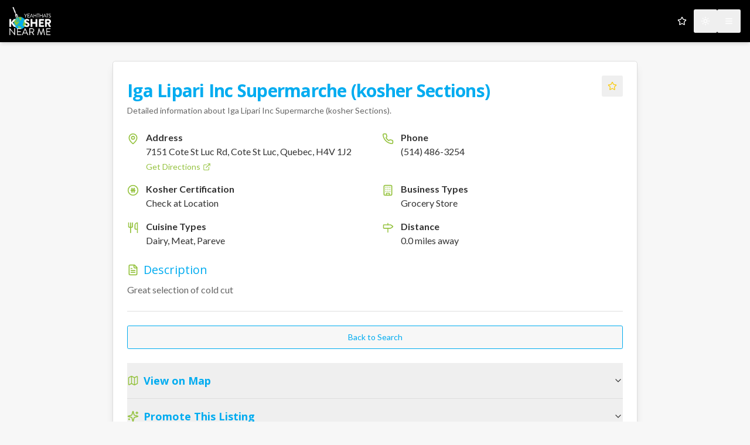

--- FILE ---
content_type: text/html; charset=utf-8
request_url: https://koshernear.me/listings/25242/iga-lipari-inc-supermarche-kosher-sections-cote-st-luc
body_size: 8162
content:
<!DOCTYPE html><html lang="en"><head><meta charSet="utf-8"/><meta name="viewport" content="width=device-width, initial-scale=1"/><link rel="preload" as="image" href="https://s3.us-east-1.amazonaws.com/koshernear.me/assets/logo.png"/><link rel="stylesheet" href="/_next/static/css/1069c86de9ddc904.css" data-precedence="next"/><link rel="preload" as="script" fetchPriority="low" href="/_next/static/chunks/webpack-3a68ca926a023bb8.js"/><script src="/_next/static/chunks/4bd1b696-3be5b8edb88c0cf4.js" async=""></script><script src="/_next/static/chunks/684-9d30853e90936017.js" async=""></script><script src="/_next/static/chunks/main-app-cb4c4999bdb21bfd.js" async=""></script><script src="/_next/static/chunks/942-6e12609c09cd7f88.js" async=""></script><script src="/_next/static/chunks/app/layout-08e29af6a1b9f677.js" async=""></script><script src="/_next/static/chunks/4e6af11a-4ce1738e16d67e89.js" async=""></script><script src="/_next/static/chunks/412-09474f39b09d8e14.js" async=""></script><script src="/_next/static/chunks/198-7f5dd327c1258a25.js" async=""></script><script src="/_next/static/chunks/122-d248dbbe68d90b99.js" async=""></script><script src="/_next/static/chunks/752-1878d2aec89c0453.js" async=""></script><script src="/_next/static/chunks/860-5ae5c9451555a0d9.js" async=""></script><script src="/_next/static/chunks/app/listings/%5Bid%5D/page-bae03d98a5b1a402.js" async=""></script><link rel="preconnect" href="https://fonts.googleapis.com"/><link rel="preconnect" href="https://fonts.gstatic.com" crossorigin="anonymous"/><link href="https://fonts.googleapis.com/css2?family=Lato:wght@400;700&amp;family=Open+Sans:wght@400;700&amp;display=swap" rel="stylesheet"/><title>Kosher Near Me</title><meta name="description" content="Find kosher restaurants near you."/><link rel="icon" href="/icon.png?f5c342ca456873c5" type="image/png" sizes="50x50"/><script>document.querySelectorAll('body link[rel="icon"], body link[rel="apple-touch-icon"]').forEach(el => document.head.appendChild(el))</script><script src="/_next/static/chunks/polyfills-42372ed130431b0a.js" noModule=""></script></head><body class="font-body antialiased bg-background text-foreground"><script>!function(){try{var d=document.documentElement,c=d.classList;c.remove('light','dark');var e=localStorage.getItem('theme');if('system'===e||(!e&&true)){var t='(prefers-color-scheme: dark)',m=window.matchMedia(t);if(m.media!==t||m.matches){d.style.colorScheme = 'dark';c.add('dark')}else{d.style.colorScheme = 'light';c.add('light')}}else if(e){c.add(e|| '')}if(e==='light'||e==='dark')d.style.colorScheme=e}catch(e){}}()</script><script type="application/ld+json">{"@context":"https://schema.org","@type":"Restaurant","name":"Iga Lipari Inc Supermarche (kosher Sections)","address":{"@type":"PostalAddress","streetAddress":"7151 Cote St Luc Rd","addressLocality":"Cote St Luc","addressRegion":"Quebec","postalCode":"H4V 1J2","addressCountry":"ca"},"geo":{"@type":"GeoCoordinates","latitude":45.464833,"longitude":-73.65504},"telephone":"(514) 486-3254","servesCuisine":["Dairy","Meat","Pareve"],"review":[]}</script><div class="min-h-screen flex flex-col bg-background"><header class="bg-black text-white py-3 shadow-md sticky top-0 z-50"><div class="container mx-auto flex items-center justify-between px-4"><a class="flex items-center" href="/"><img alt="Kosher Near Me Logo" width="180" height="40" decoding="async" data-nimg="1" class="h-12 w-auto" style="color:transparent" src="https://s3.us-east-1.amazonaws.com/koshernear.me/assets/logo.png"/></a><div class="flex items-center gap-2"><button class="inline-flex items-center justify-center gap-2 whitespace-nowrap rounded-md text-sm font-medium ring-offset-background transition-colors focus-visible:outline-none focus-visible:ring-2 focus-visible:ring-ring focus-visible:ring-offset-2 disabled:pointer-events-none disabled:opacity-50 [&amp;_svg]:pointer-events-none [&amp;_svg]:size-4 [&amp;_svg]:shrink-0 hover:text-accent-foreground h-10 w-10 text-white hover:bg-gray-800" type="button" id="radix-«R567ndlb»" aria-haspopup="menu" aria-expanded="false" data-state="closed"><svg xmlns="http://www.w3.org/2000/svg" width="24" height="24" viewBox="0 0 24 24" fill="none" stroke="currentColor" stroke-width="2" stroke-linecap="round" stroke-linejoin="round" class="lucide lucide-sun h-[1.2rem] w-[1.2rem] rotate-0 scale-100 transition-all dark:-rotate-90 dark:scale-0"><circle cx="12" cy="12" r="4"></circle><path d="M12 2v2"></path><path d="M12 20v2"></path><path d="m4.93 4.93 1.41 1.41"></path><path d="m17.66 17.66 1.41 1.41"></path><path d="M2 12h2"></path><path d="M20 12h2"></path><path d="m6.34 17.66-1.41 1.41"></path><path d="m19.07 4.93-1.41 1.41"></path></svg><svg xmlns="http://www.w3.org/2000/svg" width="24" height="24" viewBox="0 0 24 24" fill="none" stroke="currentColor" stroke-width="2" stroke-linecap="round" stroke-linejoin="round" class="lucide lucide-moon absolute h-[1.2rem] w-[1.2rem] rotate-90 scale-0 transition-all dark:rotate-0 dark:scale-100"><path d="M12 3a6 6 0 0 0 9 9 9 9 0 1 1-9-9Z"></path></svg><span class="sr-only">Toggle theme</span></button><button class="inline-flex items-center justify-center gap-2 whitespace-nowrap rounded-md text-sm font-medium ring-offset-background transition-colors focus-visible:outline-none focus-visible:ring-2 focus-visible:ring-ring focus-visible:ring-offset-2 disabled:pointer-events-none disabled:opacity-50 [&amp;_svg]:pointer-events-none [&amp;_svg]:size-4 [&amp;_svg]:shrink-0 hover:text-accent-foreground h-10 w-10 text-white hover:bg-gray-800" type="button" aria-haspopup="dialog" aria-expanded="false" aria-controls="radix-«R767ndlb»" data-state="closed"><svg xmlns="http://www.w3.org/2000/svg" width="24" height="24" viewBox="0 0 24 24" fill="none" stroke="currentColor" stroke-width="2" stroke-linecap="round" stroke-linejoin="round" class="lucide lucide-menu"><line x1="4" x2="20" y1="12" y2="12"></line><line x1="4" x2="20" y1="6" y2="6"></line><line x1="4" x2="20" y1="18" y2="18"></line></svg><span class="sr-only">Open menu</span></button></div></div></header><main class="container mx-auto px-4 py-8 flex-grow"><div class="rounded-lg border bg-card text-card-foreground max-w-4xl mx-auto shadow-lg"><div class="flex flex-col space-y-1.5 p-6"><div class="flex items-start justify-between gap-4"><div class="font-semibold tracking-tight text-3xl font-headline text-primary pt-2">Iga Lipari Inc Supermarche (kosher Sections)</div><div class="flex items-center gap-2"></div></div><div class="text-sm text-muted-foreground">Detailed information about <!-- -->Iga Lipari Inc Supermarche (kosher Sections)<!-- -->.</div></div><div class="p-6 pt-0"><div class="grid grid-cols-1 md:grid-cols-2 gap-x-6 gap-y-4"><div class="flex items-start"><svg xmlns="http://www.w3.org/2000/svg" width="20" height="20" viewBox="0 0 24 24" fill="none" stroke="currentColor" stroke-width="2" stroke-linecap="round" stroke-linejoin="round" class="lucide lucide-map-pin mr-3 mt-1 text-accent flex-shrink-0"><path d="M20 10c0 4.993-5.539 10.193-7.399 11.799a1 1 0 0 1-1.202 0C9.539 20.193 4 14.993 4 10a8 8 0 0 1 16 0"></path><circle cx="12" cy="10" r="3"></circle></svg><div><p class="font-semibold">Address</p><p>7151 Cote St Luc Rd, Cote St Luc, Quebec, H4V 1J2</p><a href="https://www.google.com/maps/search/?api=1&amp;query=Iga%20Lipari%20Inc%20Supermarche%20(kosher%20Sections)%2C%207151%20Cote%20St%20Luc%20Rd%2C%20Cote%20St%20Luc%2C%20Quebec%2C%20H4V%201J2" target="_blank" rel="noopener noreferrer" class="text-sm text-accent hover:underline flex items-center mt-1">Get Directions <svg xmlns="http://www.w3.org/2000/svg" width="14" height="14" viewBox="0 0 24 24" fill="none" stroke="currentColor" stroke-width="2" stroke-linecap="round" stroke-linejoin="round" class="lucide lucide-external-link ml-1"><path d="M15 3h6v6"></path><path d="M10 14 21 3"></path><path d="M18 13v6a2 2 0 0 1-2 2H5a2 2 0 0 1-2-2V8a2 2 0 0 1 2-2h6"></path></svg></a></div></div><div class="flex items-start"><svg xmlns="http://www.w3.org/2000/svg" width="20" height="20" viewBox="0 0 24 24" fill="none" stroke="currentColor" stroke-width="2" stroke-linecap="round" stroke-linejoin="round" class="lucide lucide-phone mr-3 mt-1 text-accent flex-shrink-0"><path d="M22 16.92v3a2 2 0 0 1-2.18 2 19.79 19.79 0 0 1-8.63-3.07 19.5 19.5 0 0 1-6-6 19.79 19.79 0 0 1-3.07-8.67A2 2 0 0 1 4.11 2h3a2 2 0 0 1 2 1.72 12.84 12.84 0 0 0 .7 2.81 2 2 0 0 1-.45 2.11L8.09 9.91a16 16 0 0 0 6 6l1.27-1.27a2 2 0 0 1 2.11-.45 12.84 12.84 0 0 0 2.81.7A2 2 0 0 1 22 16.92z"></path></svg><div><p class="font-semibold">Phone</p><a href="tel:(514) 486-3254" target="_blank" rel="noopener noreferrer" class="hover:underline">(514) 486-3254</a></div></div><div class="flex items-start"><svg xmlns="http://www.w3.org/2000/svg" viewBox="0 0 24 24" fill="currentColor" stroke="currentColor" stroke-width="1.5" stroke-linecap="round" stroke-linejoin="round" class="mr-3 mt-1 text-accent flex-shrink-0 h-5 w-5"><circle cx="12" cy="12" r="10" fill="none" stroke-width="2"></circle><path d="M10 8 L10 16 M14 8 L14 16 M8 12 L16 12" stroke-width="2.5" fill="none"></path><text x="50%" y="50%" dominant-baseline="middle" text-anchor="middle" font-size="12px" font-weight="bold" fill="currentColor" stroke="none">K</text></svg><div><p class="font-semibold">Kosher Certification</p><p>Check at Location</p></div></div><div class="flex items-start"><svg xmlns="http://www.w3.org/2000/svg" width="20" height="20" viewBox="0 0 24 24" fill="none" stroke="currentColor" stroke-width="2" stroke-linecap="round" stroke-linejoin="round" class="lucide lucide-building mr-3 mt-1 text-accent flex-shrink-0"><rect width="16" height="20" x="4" y="2" rx="2" ry="2"></rect><path d="M9 22v-4h6v4"></path><path d="M8 6h.01"></path><path d="M16 6h.01"></path><path d="M12 6h.01"></path><path d="M12 10h.01"></path><path d="M12 14h.01"></path><path d="M16 10h.01"></path><path d="M16 14h.01"></path><path d="M8 10h.01"></path><path d="M8 14h.01"></path></svg><div><p class="font-semibold">Business Types</p><p>Grocery Store</p></div></div><div class="flex items-start"><svg xmlns="http://www.w3.org/2000/svg" width="20" height="20" viewBox="0 0 24 24" fill="none" stroke="currentColor" stroke-width="2" stroke-linecap="round" stroke-linejoin="round" class="lucide lucide-utensils mr-3 mt-1 text-accent flex-shrink-0"><path d="M3 2v7c0 1.1.9 2 2 2h4a2 2 0 0 0 2-2V2"></path><path d="M7 2v20"></path><path d="M21 15V2a5 5 0 0 0-5 5v6c0 1.1.9 2 2 2h3Zm0 0v7"></path></svg><div><p class="font-semibold">Cuisine Types</p><p>Dairy, Meat, Pareve</p></div></div><div class="flex items-start"><svg xmlns="http://www.w3.org/2000/svg" width="20" height="20" viewBox="0 0 24 24" fill="none" stroke="currentColor" stroke-width="2" stroke-linecap="round" stroke-linejoin="round" class="lucide lucide-milestone mr-3 mt-1 text-accent flex-shrink-0"><path d="M12 13v8"></path><path d="M12 3v3"></path><path d="M4 6a1 1 0 0 0-1 1v5a1 1 0 0 0 1 1h13a2 2 0 0 0 1.152-.365l3.424-2.317a1 1 0 0 0 0-1.635l-3.424-2.318A2 2 0 0 0 17 6z"></path></svg><div><p class="font-semibold">Distance</p><p>0.0<!-- --> <!-- -->miles<!-- --> away</p></div></div></div><div class="pt-6"><h3 class="text-xl font-headline text-primary flex items-center mb-2"><svg xmlns="http://www.w3.org/2000/svg" width="20" height="20" viewBox="0 0 24 24" fill="none" stroke="currentColor" stroke-width="2" stroke-linecap="round" stroke-linejoin="round" class="lucide lucide-file-text mr-2 text-accent"><path d="M15 2H6a2 2 0 0 0-2 2v16a2 2 0 0 0 2 2h12a2 2 0 0 0 2-2V7Z"></path><path d="M14 2v4a2 2 0 0 0 2 2h4"></path><path d="M10 9H8"></path><path d="M16 13H8"></path><path d="M16 17H8"></path></svg>Description</h3><p class="text-muted-foreground whitespace-pre-wrap">Great selection of cold cut</p></div><div data-orientation="horizontal" role="none" class="shrink-0 h-[1px] w-full my-6 bg-border"></div><a class="inline-flex items-center justify-center gap-2 whitespace-nowrap rounded-md text-sm font-medium ring-offset-background transition-colors focus-visible:outline-none focus-visible:ring-2 focus-visible:ring-ring focus-visible:ring-offset-2 disabled:pointer-events-none disabled:opacity-50 [&amp;_svg]:pointer-events-none [&amp;_svg]:size-4 [&amp;_svg]:shrink-0 border bg-background hover:text-accent-foreground h-10 px-4 py-2 w-full border-primary text-primary hover:bg-primary/10 mb-6" href="/?q=7151+Cote+St+Luc+Rd%2C+Cote+St+Luc%2C+Quebec%2C+H4V+1J2&amp;rad=10&amp;unit=mi#listing-25242">Back to Search</a><div class="w-full" data-orientation="vertical"><div data-state="closed" data-orientation="vertical" class="border-b"><h3 data-orientation="vertical" data-state="closed" class="flex"><button type="button" aria-controls="radix-«R9dq7ndlb»" aria-expanded="false" data-state="closed" data-orientation="vertical" id="radix-«R1dq7ndlb»" class="flex flex-1 items-center justify-between py-4 font-medium transition-all [&amp;[data-state=open]&gt;svg]:rotate-180 hover:no-underline" data-radix-collection-item=""><div class="flex items-center text-lg font-semibold text-primary"><svg xmlns="http://www.w3.org/2000/svg" width="24" height="24" viewBox="0 0 24 24" fill="none" stroke="currentColor" stroke-width="2" stroke-linecap="round" stroke-linejoin="round" class="lucide lucide-map mr-2 h-5 w-5 text-accent"><path d="M14.106 5.553a2 2 0 0 0 1.788 0l3.659-1.83A1 1 0 0 1 21 4.619v12.764a1 1 0 0 1-.553.894l-4.553 2.277a2 2 0 0 1-1.788 0l-4.212-2.106a2 2 0 0 0-1.788 0l-3.659 1.83A1 1 0 0 1 3 19.381V6.618a1 1 0 0 1 .553-.894l4.553-2.277a2 2 0 0 1 1.788 0z"></path><path d="M15 5.764v15"></path><path d="M9 3.236v15"></path></svg>View on Map</div><svg xmlns="http://www.w3.org/2000/svg" width="24" height="24" viewBox="0 0 24 24" fill="none" stroke="currentColor" stroke-width="2" stroke-linecap="round" stroke-linejoin="round" class="lucide lucide-chevron-down h-4 w-4 shrink-0 transition-transform duration-200"><path d="m6 9 6 6 6-6"></path></svg></button></h3><div data-state="closed" id="radix-«R9dq7ndlb»" hidden="" role="region" aria-labelledby="radix-«R1dq7ndlb»" data-orientation="vertical" class="overflow-hidden text-sm transition-all data-[state=closed]:animate-accordion-up data-[state=open]:animate-accordion-down" style="--radix-accordion-content-height:var(--radix-collapsible-content-height);--radix-accordion-content-width:var(--radix-collapsible-content-width)"></div></div><div data-state="closed" data-orientation="vertical" class="border-b"><h3 data-orientation="vertical" data-state="closed" class="flex"><button type="button" aria-controls="radix-«Radq7ndlb»" aria-expanded="false" data-state="closed" data-orientation="vertical" id="radix-«R2dq7ndlb»" class="flex flex-1 items-center justify-between py-4 font-medium transition-all [&amp;[data-state=open]&gt;svg]:rotate-180 hover:no-underline" data-radix-collection-item=""><div class="flex items-center text-lg font-semibold text-primary"><svg xmlns="http://www.w3.org/2000/svg" width="24" height="24" viewBox="0 0 24 24" fill="none" stroke="currentColor" stroke-width="2" stroke-linecap="round" stroke-linejoin="round" class="lucide lucide-sparkles mr-2 h-5 w-5 text-accent"><path d="M9.937 15.5A2 2 0 0 0 8.5 14.063l-6.135-1.582a.5.5 0 0 1 0-.962L8.5 9.936A2 2 0 0 0 9.937 8.5l1.582-6.135a.5.5 0 0 1 .963 0L14.063 8.5A2 2 0 0 0 15.5 9.937l6.135 1.581a.5.5 0 0 1 0 .964L15.5 14.063a2 2 0 0 0-1.437 1.437l-1.582 6.135a.5.5 0 0 1-.963 0z"></path><path d="M20 3v4"></path><path d="M22 5h-4"></path><path d="M4 17v2"></path><path d="M5 18H3"></path></svg>Promote This Listing</div><svg xmlns="http://www.w3.org/2000/svg" width="24" height="24" viewBox="0 0 24 24" fill="none" stroke="currentColor" stroke-width="2" stroke-linecap="round" stroke-linejoin="round" class="lucide lucide-chevron-down h-4 w-4 shrink-0 transition-transform duration-200"><path d="m6 9 6 6 6-6"></path></svg></button></h3><div data-state="closed" id="radix-«Radq7ndlb»" hidden="" role="region" aria-labelledby="radix-«R2dq7ndlb»" data-orientation="vertical" class="overflow-hidden text-sm transition-all data-[state=closed]:animate-accordion-up data-[state=open]:animate-accordion-down" style="--radix-accordion-content-height:var(--radix-collapsible-content-height);--radix-accordion-content-width:var(--radix-collapsible-content-width)"></div></div><div data-state="closed" data-orientation="vertical" class="border-b"><h3 data-orientation="vertical" data-state="closed" class="flex"><button type="button" aria-controls="radix-«Rbdq7ndlb»" aria-expanded="false" data-state="closed" data-orientation="vertical" id="radix-«R3dq7ndlb»" class="flex flex-1 items-center justify-between py-4 font-medium transition-all [&amp;[data-state=open]&gt;svg]:rotate-180 hover:no-underline" data-radix-collection-item=""><div class="flex items-center text-lg font-semibold text-primary"><svg xmlns="http://www.w3.org/2000/svg" width="24" height="24" viewBox="0 0 24 24" fill="none" stroke="currentColor" stroke-width="2" stroke-linecap="round" stroke-linejoin="round" class="lucide lucide-share2 mr-2 h-5 w-5 text-accent"><circle cx="18" cy="5" r="3"></circle><circle cx="6" cy="12" r="3"></circle><circle cx="18" cy="19" r="3"></circle><line x1="8.59" x2="15.42" y1="13.51" y2="17.49"></line><line x1="15.41" x2="8.59" y1="6.51" y2="10.49"></line></svg>Share Listing</div><svg xmlns="http://www.w3.org/2000/svg" width="24" height="24" viewBox="0 0 24 24" fill="none" stroke="currentColor" stroke-width="2" stroke-linecap="round" stroke-linejoin="round" class="lucide lucide-chevron-down h-4 w-4 shrink-0 transition-transform duration-200"><path d="m6 9 6 6 6-6"></path></svg></button></h3><div data-state="closed" id="radix-«Rbdq7ndlb»" hidden="" role="region" aria-labelledby="radix-«R3dq7ndlb»" data-orientation="vertical" class="overflow-hidden text-sm transition-all data-[state=closed]:animate-accordion-up data-[state=open]:animate-accordion-down" style="--radix-accordion-content-height:var(--radix-collapsible-content-height);--radix-accordion-content-width:var(--radix-collapsible-content-width)"></div></div><div data-state="closed" data-orientation="vertical" class="border-b"><h3 data-orientation="vertical" data-state="closed" class="flex"><button type="button" aria-controls="radix-«Rcdq7ndlb»" aria-expanded="false" data-state="closed" data-orientation="vertical" id="radix-«R4dq7ndlb»" class="flex flex-1 items-center justify-between py-4 font-medium transition-all [&amp;[data-state=open]&gt;svg]:rotate-180 hover:no-underline" data-radix-collection-item=""><div class="flex items-center text-lg font-semibold text-primary"><svg xmlns="http://www.w3.org/2000/svg" width="24" height="24" viewBox="0 0 24 24" fill="none" stroke="currentColor" stroke-width="2" stroke-linecap="round" stroke-linejoin="round" class="lucide lucide-camera mr-2 h-5 w-5 text-accent"><path d="M14.5 4h-5L7 7H4a2 2 0 0 0-2 2v9a2 2 0 0 0 2 2h16a2 2 0 0 0 2-2V9a2 2 0 0 0-2-2h-3l-2.5-3z"></path><circle cx="12" cy="13" r="3"></circle></svg>Upload a Photo</div><svg xmlns="http://www.w3.org/2000/svg" width="24" height="24" viewBox="0 0 24 24" fill="none" stroke="currentColor" stroke-width="2" stroke-linecap="round" stroke-linejoin="round" class="lucide lucide-chevron-down h-4 w-4 shrink-0 transition-transform duration-200"><path d="m6 9 6 6 6-6"></path></svg></button></h3><div data-state="closed" id="radix-«Rcdq7ndlb»" hidden="" role="region" aria-labelledby="radix-«R4dq7ndlb»" data-orientation="vertical" class="overflow-hidden text-sm transition-all data-[state=closed]:animate-accordion-up data-[state=open]:animate-accordion-down" style="--radix-accordion-content-height:var(--radix-collapsible-content-height);--radix-accordion-content-width:var(--radix-collapsible-content-width)"></div></div><div data-state="closed" data-orientation="vertical" class="border-b"><h3 data-orientation="vertical" data-state="closed" class="flex"><button type="button" aria-controls="radix-«Rddq7ndlb»" aria-expanded="false" data-state="closed" data-orientation="vertical" id="radix-«R5dq7ndlb»" class="flex flex-1 items-center justify-between py-4 font-medium transition-all [&amp;[data-state=open]&gt;svg]:rotate-180 hover:no-underline" data-radix-collection-item=""><div class="flex items-center text-lg font-semibold text-primary"><svg xmlns="http://www.w3.org/2000/svg" width="24" height="24" viewBox="0 0 24 24" fill="none" stroke="currentColor" stroke-width="2" stroke-linecap="round" stroke-linejoin="round" class="lucide lucide-triangle-alert mr-2 h-5 w-5 text-accent"><path d="m21.73 18-8-14a2 2 0 0 0-3.48 0l-8 14A2 2 0 0 0 4 21h16a2 2 0 0 0 1.73-3"></path><path d="M12 9v4"></path><path d="M12 17h.01"></path></svg>Report an Issue</div><svg xmlns="http://www.w3.org/2000/svg" width="24" height="24" viewBox="0 0 24 24" fill="none" stroke="currentColor" stroke-width="2" stroke-linecap="round" stroke-linejoin="round" class="lucide lucide-chevron-down h-4 w-4 shrink-0 transition-transform duration-200"><path d="m6 9 6 6 6-6"></path></svg></button></h3><div data-state="closed" id="radix-«Rddq7ndlb»" hidden="" role="region" aria-labelledby="radix-«R5dq7ndlb»" data-orientation="vertical" class="overflow-hidden text-sm transition-all data-[state=closed]:animate-accordion-up data-[state=open]:animate-accordion-down" style="--radix-accordion-content-height:var(--radix-collapsible-content-height);--radix-accordion-content-width:var(--radix-collapsible-content-width)"></div></div><div data-state="closed" data-orientation="vertical" class="border-b"><h3 data-orientation="vertical" data-state="closed" class="flex"><button type="button" aria-controls="radix-«Redq7ndlb»" aria-expanded="false" data-state="closed" data-orientation="vertical" id="radix-«R6dq7ndlb»" class="flex flex-1 items-center justify-between py-4 font-medium transition-all [&amp;[data-state=open]&gt;svg]:rotate-180 hover:no-underline" data-radix-collection-item=""><div class="flex items-center text-lg font-semibold text-primary"><svg xmlns="http://www.w3.org/2000/svg" width="24" height="24" viewBox="0 0 24 24" fill="none" stroke="currentColor" stroke-width="2" stroke-linecap="round" stroke-linejoin="round" class="lucide lucide-pencil mr-2 h-5 w-5 text-accent"><path d="M21.174 6.812a1 1 0 0 0-3.986-3.987L3.842 16.174a2 2 0 0 0-.5.83l-1.321 4.352a.5.5 0 0 0 .623.622l4.353-1.32a2 2 0 0 0 .83-.497z"></path><path d="m15 5 4 4"></path></svg>Write a Review</div><svg xmlns="http://www.w3.org/2000/svg" width="24" height="24" viewBox="0 0 24 24" fill="none" stroke="currentColor" stroke-width="2" stroke-linecap="round" stroke-linejoin="round" class="lucide lucide-chevron-down h-4 w-4 shrink-0 transition-transform duration-200"><path d="m6 9 6 6 6-6"></path></svg></button></h3><div data-state="closed" id="radix-«Redq7ndlb»" hidden="" role="region" aria-labelledby="radix-«R6dq7ndlb»" data-orientation="vertical" class="overflow-hidden text-sm transition-all data-[state=closed]:animate-accordion-up data-[state=open]:animate-accordion-down" style="--radix-accordion-content-height:var(--radix-collapsible-content-height);--radix-accordion-content-width:var(--radix-collapsible-content-width)"></div></div></div><div data-orientation="horizontal" role="none" class="shrink-0 h-[1px] w-full my-6 bg-border"></div><div class="space-y-4"><h3 class="text-2xl font-headline text-primary flex items-center"><svg xmlns="http://www.w3.org/2000/svg" width="24" height="24" viewBox="0 0 24 24" fill="none" stroke="currentColor" stroke-width="2" stroke-linecap="round" stroke-linejoin="round" class="lucide lucide-message-square mr-2"><path d="M21 15a2 2 0 0 1-2 2H7l-4 4V5a2 2 0 0 1 2-2h14a2 2 0 0 1 2 2z"></path></svg> User Reviews</h3><p class="text-muted-foreground">No reviews available for this restaurant yet.</p></div></div></div></main><footer class="text-center py-6 border-t border-border text-sm text-muted-foreground"><p>© <!-- -->2026<!-- --> YeahThatsKosherNearMe. Your guide to kosher dining.</p></footer></div><!--$--><!--/$--><!--$--><!--/$--><div role="region" aria-label="Notifications (F8)" tabindex="-1" style="pointer-events:none"><ol tabindex="-1" class="fixed top-0 z-[100] flex max-h-screen w-full flex-col-reverse p-4 sm:bottom-0 sm:right-0 sm:top-auto sm:flex-col md:max-w-[420px]"></ol></div><script src="/_next/static/chunks/webpack-3a68ca926a023bb8.js" async=""></script><script>(self.__next_f=self.__next_f||[]).push([0])</script><script>self.__next_f.push([1,"1:\"$Sreact.fragment\"\n2:I[7280,[\"942\",\"static/chunks/942-6e12609c09cd7f88.js\",\"177\",\"static/chunks/app/layout-08e29af6a1b9f677.js\"],\"ThemeProvider\"]\n3:I[7555,[],\"\"]\n4:I[1295,[],\"\"]\n5:I[9156,[\"942\",\"static/chunks/942-6e12609c09cd7f88.js\",\"177\",\"static/chunks/app/layout-08e29af6a1b9f677.js\"],\"Toaster\"]\n7:I[9665,[],\"MetadataBoundary\"]\n9:I[9665,[],\"OutletBoundary\"]\nc:I[4911,[],\"AsyncMetadataOutlet\"]\ne:I[9665,[],\"ViewportBoundary\"]\n10:I[6614,[],\"\"]\n11:\"$Sreact.suspense\"\n12:I[4911,[],\"AsyncMetadata\"]\n:HL[\"/_next/static/css/1069c86de9ddc904.css\",\"style\"]\n"])</script><script>self.__next_f.push([1,"0:{\"P\":null,\"b\":\"wU63Vw-T0bQwGgooxUGyZ\",\"p\":\"\",\"c\":[\"\",\"listings\",\"25242\",\"iga-lipari-inc-supermarche-kosher-sections-cote-st-luc\"],\"i\":false,\"f\":[[[\"\",{\"children\":[\"listings\",{\"children\":[[\"id\",\"25242\",\"d\"],{\"children\":[\"__PAGE__\",{}]}]}]},\"$undefined\",\"$undefined\",true],[\"\",[\"$\",\"$1\",\"c\",{\"children\":[[[\"$\",\"link\",\"0\",{\"rel\":\"stylesheet\",\"href\":\"/_next/static/css/1069c86de9ddc904.css\",\"precedence\":\"next\",\"crossOrigin\":\"$undefined\",\"nonce\":\"$undefined\"}]],[\"$\",\"html\",null,{\"lang\":\"en\",\"suppressHydrationWarning\":true,\"children\":[[\"$\",\"head\",null,{\"children\":[[\"$\",\"link\",null,{\"rel\":\"preconnect\",\"href\":\"https://fonts.googleapis.com\"}],[\"$\",\"link\",null,{\"rel\":\"preconnect\",\"href\":\"https://fonts.gstatic.com\",\"crossOrigin\":\"anonymous\"}],[\"$\",\"link\",null,{\"href\":\"https://fonts.googleapis.com/css2?family=Lato:wght@400;700\u0026family=Open+Sans:wght@400;700\u0026display=swap\",\"rel\":\"stylesheet\"}]]}],[\"$\",\"body\",null,{\"className\":\"font-body antialiased bg-background text-foreground\",\"children\":[\"$\",\"$L2\",null,{\"attribute\":\"class\",\"defaultTheme\":\"system\",\"enableSystem\":true,\"disableTransitionOnChange\":true,\"children\":[[\"$\",\"$L3\",null,{\"parallelRouterKey\":\"children\",\"error\":\"$undefined\",\"errorStyles\":\"$undefined\",\"errorScripts\":\"$undefined\",\"template\":[\"$\",\"$L4\",null,{}],\"templateStyles\":\"$undefined\",\"templateScripts\":\"$undefined\",\"notFound\":[[[\"$\",\"title\",null,{\"children\":\"404: This page could not be found.\"}],[\"$\",\"div\",null,{\"style\":{\"fontFamily\":\"system-ui,\\\"Segoe UI\\\",Roboto,Helvetica,Arial,sans-serif,\\\"Apple Color Emoji\\\",\\\"Segoe UI Emoji\\\"\",\"height\":\"100vh\",\"textAlign\":\"center\",\"display\":\"flex\",\"flexDirection\":\"column\",\"alignItems\":\"center\",\"justifyContent\":\"center\"},\"children\":[\"$\",\"div\",null,{\"children\":[[\"$\",\"style\",null,{\"dangerouslySetInnerHTML\":{\"__html\":\"body{color:#000;background:#fff;margin:0}.next-error-h1{border-right:1px solid rgba(0,0,0,.3)}@media (prefers-color-scheme:dark){body{color:#fff;background:#000}.next-error-h1{border-right:1px solid rgba(255,255,255,.3)}}\"}}],[\"$\",\"h1\",null,{\"className\":\"next-error-h1\",\"style\":{\"display\":\"inline-block\",\"margin\":\"0 20px 0 0\",\"padding\":\"0 23px 0 0\",\"fontSize\":24,\"fontWeight\":500,\"verticalAlign\":\"top\",\"lineHeight\":\"49px\"},\"children\":404}],[\"$\",\"div\",null,{\"style\":{\"display\":\"inline-block\"},\"children\":[\"$\",\"h2\",null,{\"style\":{\"fontSize\":14,\"fontWeight\":400,\"lineHeight\":\"49px\",\"margin\":0},\"children\":\"This page could not be found.\"}]}]]}]}]],[]],\"forbidden\":\"$undefined\",\"unauthorized\":\"$undefined\"}],[\"$\",\"$L5\",null,{}]]}]}]]}]]}],{\"children\":[\"listings\",[\"$\",\"$1\",\"c\",{\"children\":[null,[\"$\",\"$L3\",null,{\"parallelRouterKey\":\"children\",\"error\":\"$undefined\",\"errorStyles\":\"$undefined\",\"errorScripts\":\"$undefined\",\"template\":[\"$\",\"$L4\",null,{}],\"templateStyles\":\"$undefined\",\"templateScripts\":\"$undefined\",\"notFound\":\"$undefined\",\"forbidden\":\"$undefined\",\"unauthorized\":\"$undefined\"}]]}],{\"children\":[[\"id\",\"25242\",\"d\"],[\"$\",\"$1\",\"c\",{\"children\":[null,[\"$\",\"$L3\",null,{\"parallelRouterKey\":\"children\",\"error\":\"$undefined\",\"errorStyles\":\"$undefined\",\"errorScripts\":\"$undefined\",\"template\":[\"$\",\"$L4\",null,{}],\"templateStyles\":\"$undefined\",\"templateScripts\":\"$undefined\",\"notFound\":\"$undefined\",\"forbidden\":\"$undefined\",\"unauthorized\":\"$undefined\"}]]}],{\"children\":[\"__PAGE__\",[\"$\",\"$1\",\"c\",{\"children\":[\"$L6\",[\"$\",\"$L7\",null,{\"children\":\"$L8\"}],null,[\"$\",\"$L9\",null,{\"children\":[\"$La\",\"$Lb\",[\"$\",\"$Lc\",null,{\"promise\":\"$@d\"}]]}]]}],{},null,false]},null,false]},null,false]},null,false],[\"$\",\"$1\",\"h\",{\"children\":[null,[\"$\",\"$1\",\"WfftZUzuZtgIyg3yPb78p\",{\"children\":[[\"$\",\"$Le\",null,{\"children\":\"$Lf\"}],null]}],null]}],false]],\"m\":\"$undefined\",\"G\":[\"$10\",\"$undefined\"],\"s\":false,\"S\":false}\n"])</script><script>self.__next_f.push([1,"8:[\"$\",\"$11\",null,{\"fallback\":null,\"children\":[\"$\",\"$L12\",null,{\"promise\":\"$@13\"}]}]\nb:null\nf:[[\"$\",\"meta\",\"0\",{\"charSet\":\"utf-8\"}],[\"$\",\"meta\",\"1\",{\"name\":\"viewport\",\"content\":\"width=device-width, initial-scale=1\"}]]\na:null\n13:{\"metadata\":[[\"$\",\"title\",\"0\",{\"children\":\"Kosher Near Me\"}],[\"$\",\"meta\",\"1\",{\"name\":\"description\",\"content\":\"Find kosher restaurants near you.\"}],[\"$\",\"link\",\"2\",{\"rel\":\"icon\",\"href\":\"/icon.png?f5c342ca456873c5\",\"type\":\"image/png\",\"sizes\":\"50x50\"}]],\"error\":null,\"digest\":\"$undefined\"}\nd:{\"metadata\":\"$13:metadata\",\"error\":null,\"digest\":\"$undefined\"}\n"])</script><script>self.__next_f.push([1,"14:I[6860,[\"84\",\"static/chunks/4e6af11a-4ce1738e16d67e89.js\",\"942\",\"static/chunks/942-6e12609c09cd7f88.js\",\"412\",\"static/chunks/412-09474f39b09d8e14.js\",\"198\",\"static/chunks/198-7f5dd327c1258a25.js\",\"122\",\"static/chunks/122-d248dbbe68d90b99.js\",\"752\",\"static/chunks/752-1878d2aec89c0453.js\",\"860\",\"static/chunks/860-5ae5c9451555a0d9.js\",\"240\",\"static/chunks/app/listings/%5Bid%5D/page-bae03d98a5b1a402.js\"],\"default\"]\n15:I[1970,[\"84\",\"static/chunks/4e6af11a-4ce1738e16d67e89.js\",\"942\",\"static/chunks/942-6e12609c09cd7f88.js\",\"412\",\"static/chunks/412-09474f39b09d8e14.js\",\"198\",\"static/chunks/198-7f5dd327c1258a25.js\",\"122\",\"static/chunks/122-d248dbbe68d90b99.js\",\"752\",\"static/chunks/752-1878d2aec89c0453.js\",\"860\",\"static/chunks/860-5ae5c9451555a0d9.js\",\"240\",\"static/chunks/app/listings/%5Bid%5D/page-bae03d98a5b1a402.js\"],\"default\"]\n6:[[\"$\",\"script\",\"restaurant-jsonld\",{\"type\":\"application/ld+json\",\"dangerouslySetInnerHTML\":{\"__html\":\"{\\\"@context\\\":\\\"https://schema.org\\\",\\\"@type\\\":\\\"Restaurant\\\",\\\"name\\\":\\\"Iga Lipari Inc Supermarche (kosher Sections)\\\",\\\"address\\\":{\\\"@type\\\":\\\"PostalAddress\\\",\\\"streetAddress\\\":\\\"7151 Cote St Luc Rd\\\",\\\"addressLocality\\\":\\\"Cote St Luc\\\",\\\"addressRegion\\\":\\\"Quebec\\\",\\\"postalCode\\\":\\\"H4V 1J2\\\",\\\"addressCountry\\\":\\\"ca\\\"},\\\"geo\\\":{\\\"@type\\\":\\\"GeoCoordinates\\\",\\\"latitude\\\":45.464833,\\\"longitude\\\":-73.65504},\\\"telephone\\\":\\\"(514) 486-3254\\\",\\\"servesCuisine\\\":[\\\"Dairy\\\",\\\"Meat\\\",\\\"Pareve\\\"],\\\"review\\\":[]}\"}}],[\"$\",\"div\",null,{\"className\":\"min-h-screen flex flex-col bg-background\",\"children\":[[\"$\",\"$L14\",null,{}],[\"$\",\"main\",null,{\"className\":\"container mx-auto px-4 py-8 flex-grow\",\"children\":[\"$\",\"$L15\",null,{\"restaurant\":{\"id\":\"25242\",\"name\":\"Iga Lipari Inc Supermarche (kosher Sections)\",\"address\":\"7151 Cote St Luc Rd, Cote St Luc, Quebec, H4V 1J2\",\"streetAddress\":\"7151 Cote St Luc Rd\",\"city\":\"Cote St Luc\",\"state\":\"Quebec\",\"postalCode\":\"H4V 1J2\",\"countryCode\":\"ca\",\"phoneNumber\":\"(514) 486-3254\",\"websiteUrl\":\"$undefined\",\"shopUrl\":\"$undefined\",\"kosherCertification\":\"Check at Location\",\"cuisineTyp"])</script><script>self.__next_f.push([1,"es\":[\"Dairy\",\"Meat\",\"Pareve\"],\"businessTypes\":[\"Grocery Store\"],\"description\":\"Great selection of cold cut\",\"coordinates\":{\"lat\":45.464833,\"lng\":-73.65504},\"rating\":\"$undefined\",\"reviewCount\":0,\"imageUrls\":\"$undefined\",\"openingHours\":\"$undefined\",\"distance\":0,\"isSponsored\":false,\"countryName\":\"Canada\",\"matchScore\":\"$undefined\",\"isClosestMatch\":false,\"isFavorite\":false},\"initialReviews\":[]}]}],[\"$\",\"footer\",null,{\"className\":\"text-center py-6 border-t border-border text-sm text-muted-foreground\",\"children\":[\"$\",\"p\",null,{\"children\":[\"© \",2026,\" YeahThatsKosherNearMe. Your guide to kosher dining.\"]}]}]]}]]\n"])</script></body></html>